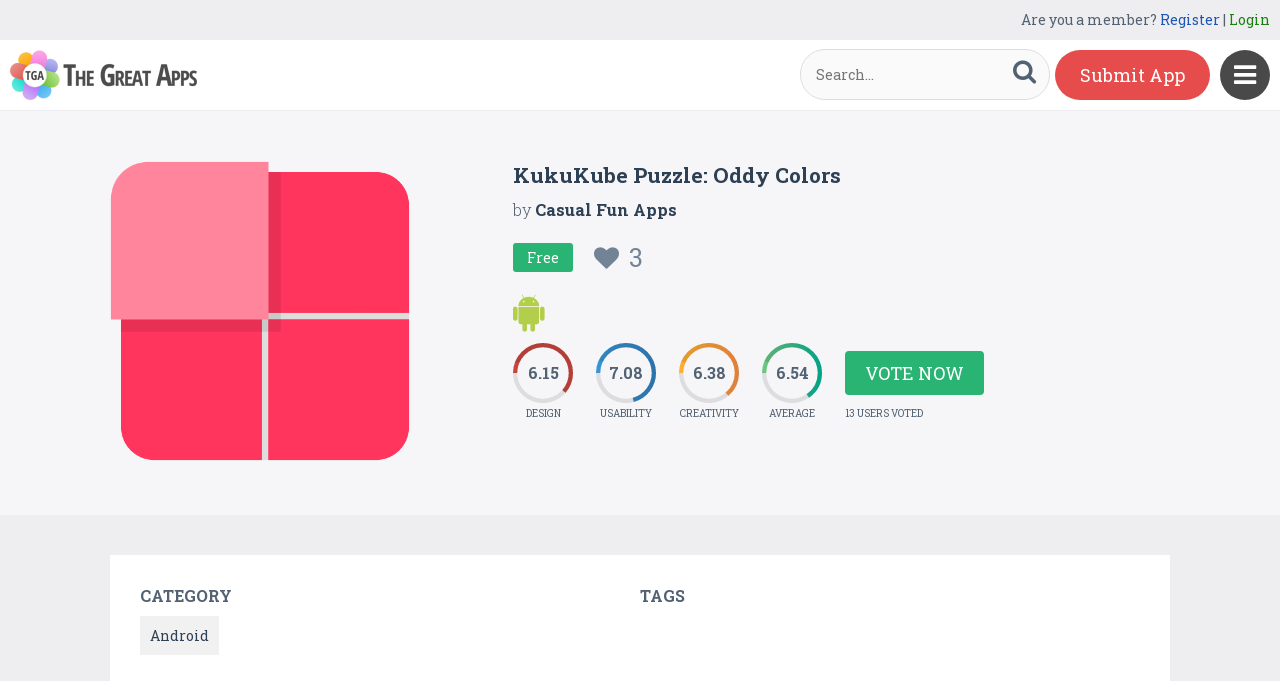

--- FILE ---
content_type: text/html
request_url: https://content.googleapis.com/static/proxy.html?usegapi=1&jsh=m%3B%2F_%2Fscs%2Fabc-static%2F_%2Fjs%2Fk%3Dgapi.lb.en.W5qDlPExdtA.O%2Fd%3D1%2Frs%3DAHpOoo8JInlRP_yLzwScb00AozrrUS6gJg%2Fm%3D__features__
body_size: -185
content:
<!DOCTYPE html>
<html>
<head>
<title></title>
<meta http-equiv="X-UA-Compatible" content="IE=edge" />
<script nonce="9h6ONSpgpaiyMFRZZBy59A">
  window['startup'] = function() {
    googleapis.server.init();
  };
</script>
<script src="https://apis.google.com/js/googleapis.proxy.js?onload=startup" async defer nonce="9h6ONSpgpaiyMFRZZBy59A"></script>
</head>
<body>
</body>
</html>
